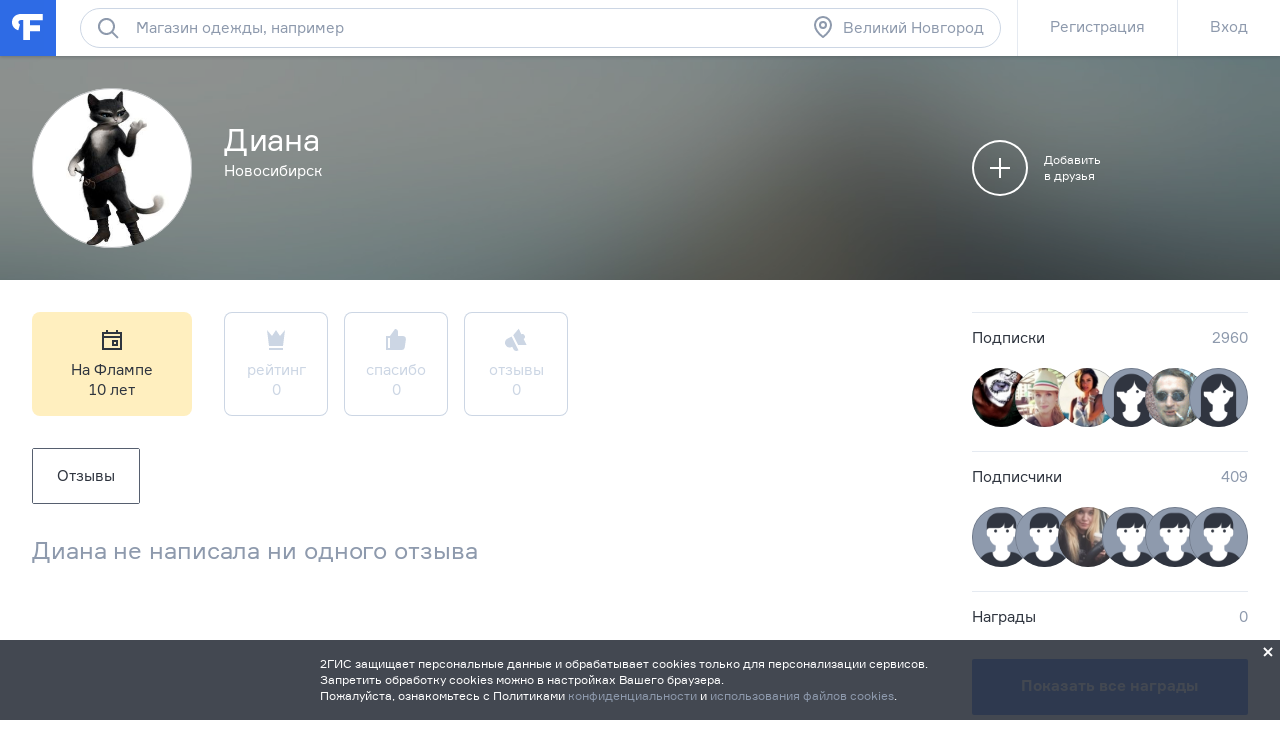

--- FILE ---
content_type: application/x-javascript
request_url: https://ad.adriver.ru/cgi-bin/merle.cgi?rnd=8848345&tail256=https%3A%2F%2Fvnovgorod.flamp.ru%2Fuser761218&sid=223906&bn=2&bt=52&ph=ar-1769088133911&gid1=745434079.1769088133
body_size: 2416
content:


(function (ph){
try{
function httplize(s){if(/^https:\/\//.test(s)){return s;}if(/^http:\/\//.test(s)){return s.replace(/^http:\/\//,"https://");}if(/^\/\//.test(s)){return "https:"+s;}return "https://"+s;}
var a = adriver(ph);
a.reply = {
ph:ph,
rnd:'8848345',
bt:52,
sid:223906,
pz:0,
sz:'%2fuser761218',
szid:'0',
bn:2,
sliceid:0,
netid:0,
ntype:0,
tns:0,
pass:'',
advid:'',
adid:0,
bid:399800,
geoid:291,
cgihref:'//ad.adriver.ru/cgi-bin/click.cgi?sid=223906&ad=0&bid=399800&bt=52&bn=2&pz=0&xpid=D07SRWYavKJf4nLte5qGzSfgdX8bCRvyxGpdABYy1K9Yz3DuXLt88j2oky6w3eRX15TrqcHXVTKq0xCE&ref=https:%2f%2fvnovgorod.flamp.ru%2fuser761218&erid=&custom=',
target:'_blank',
width:'0',
height:'0',
alt:'',
mirror:httplize('//mlb5.adriver.ru'),
comp0:'0/script.js',
custom:{},
cid:'',
uid:0,
xpid:'D07SRWYavKJf4nLte5qGzSfgdX8bCRvyxGpdABYy1K9Yz3DuXLt88j2oky6w3eRX15TrqcHXVTKq0xCE',
auditPixel:'',
pid:0
}
var r = a.reply;

r.comppath = r.mirror + '/images/0000399/0000399800/' + (/^0\//.test(r.comp0) ? '0/' : '');
r.comp0 = r.comp0.replace(/^0\//,'');
if (r.comp0 == "script.js"){
	adriver.defaultMirror = r.mirror;
	adriver.loadScript(r.comppath + r.comp0 + '?v' + ph)
}else{
	a.loadComplete();
}


}catch(e){}}('ar-1769088133911'));

try{adriver.loadComplete()}catch(e){}

(function (o) {
	var i, w = o.c || window, d = document, y = 31;
	function oL(){
		if (!w.postMessage || !w.addEventListener) {return;}
		if (w.document.readyState == 'complete') {return sL();}
		w.addEventListener('load', sL, false);
	}
	function sL(){try{i.contentWindow.postMessage('pgLd', '*');}catch(e){}}
	function mI(u, oL){
		var i = d.createElement('iframe'); i.setAttribute('src', o.hl(u)); i.onload = oL; with(i.style){width = height = '10px'; position = 'absolute'; top = left = '-10000px'} d.body.appendChild(i);
		return i;
	}
	function st(u, oL){
		if (d.body){return i = mI(u, oL)}
		if(y--){setTimeout(function(){st(u, oL)}, 100)}
	}
	st(o.hl('https://content.adriver.ru/banners/0002186/0002186173/0/s.html?0&4&6&0&8848345&0&0&291&3.148.247.165&javascript&' + (o.all || 0)), oL);
}({
	hl: function httplize(s){return ((/^\/\//).test(s) ? ((location.protocol == 'https:')?'https:':'http:') : '') + s},
        
	
}));


--- FILE ---
content_type: application/x-javascript
request_url: https://mlb5.adriver.ru/images/0000399/0000399800/0/script.js?var-1769088133911
body_size: -45
content:
(function(ar_ph){
adriver(ar_ph).loadComplete();})("ar-1769088133911");
